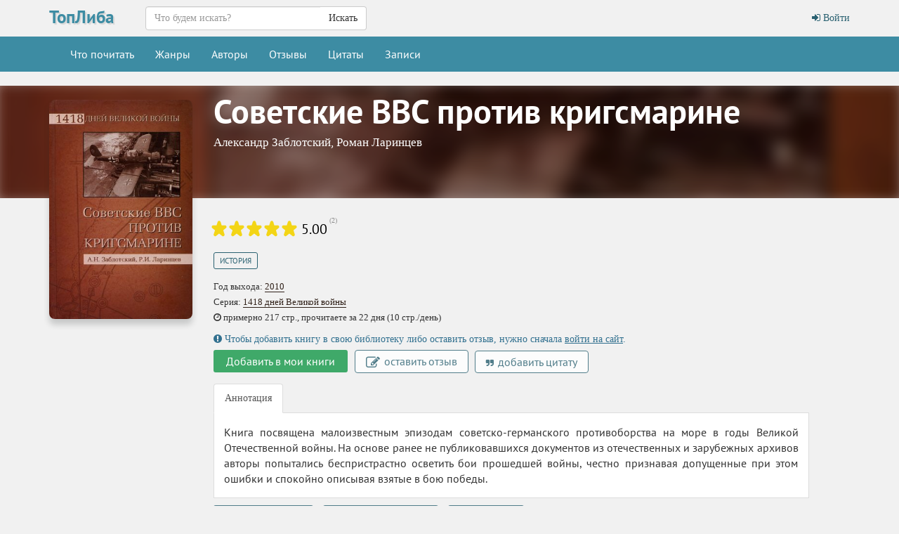

--- FILE ---
content_type: text/html; charset=UTF-8
request_url: https://topliba.com/books/439242
body_size: 4655
content:
<!DOCTYPE html>
<html lang="ru">
    <head>
        <meta charset="utf-8">
        <meta http-equiv="X-UA-Compatible" content="IE=edge">
        <meta name="viewport" content="width=device-width, initial-scale=1">
        <title>«Советские ВВС против кригсмарине» Александр Заблотский, Роман Ларинцев: скачать fb2, читать онлайн</title>
        <meta name="description" content="Здесь можно скачать книгу «Советские ВВС против кригсмарине» Александр Заблотский, Роман Ларинцев в формате fb2 либо читать ее онлайн. Есть также и другие книги Александр Заблотский, Роман Ларинцев в формате fb2, которые тоже доступны для чтения онлайн" />
        <meta name="robots" content="all" />
                <meta property="og:type" content="books.book"/>
        <meta property="og:url" content="https://topliba.com/books/439242"/>
        <meta property="og:title" content="«Советские ВВС против кригсмарине» Александр Заблотский, Роман Ларинцев: скачать fb2, читать онлайн" />
        <meta property="og:description" content="Здесь можно скачать книгу «Советские ВВС против кригсмарине» Александр Заблотский, Роман Ларинцев в формате fb2 либо читать ее онлайн. Есть также и другие книги Александр Заблотский, Роман Ларинцев в формате fb2, которые тоже доступны для чтения онлайн" />
        <meta property="og:image" content="https://topliba.com/covers/439242.jpg" />
                <link rel="alternate" type="application/rss+xml" title="RSS" href="https://topliba.com/rss.xml" />
        <link rel="apple-touch-icon" sizes="180x180" href="/images/apple-touch-icon.png">
        <link rel="icon" type="image/png" sizes="32x32" href="/images/favicon-32x32.png">
        <link rel="icon" type="image/png" sizes="16x16" href="/images/favicon-16x16.png">
        <link rel="manifest" href="/site.webmanifest">
        <link rel="mask-icon" href="/images/safari-pinned-tab.svg" color="#5bbad5">
        <link rel="shortcut icon" href="/favicon.ico">
        <meta name="msapplication-TileColor" content="#da532c">
        <meta name="msapplication-config" content="/browserconfig.xml">
        <!--[if lt IE 9]>
        <script src="https://oss.maxcdn.com/html5shiv/3.7.2/html5shiv.min.js"></script>
        <script src="https://oss.maxcdn.com/respond/1.4.2/respond.min.js"></script>
        <![endif]-->
        <link rel="stylesheet" href="/css/app.css?id=73963bdecb220763c0d7">
        <meta name="_token" content="zilbW4GaKwOce6ysm0DGwnA52fDfR5HTzsKqIDI1" />
        <script>
  const caramelJS = document.createElement('script'); 
  caramelJS.src = "https://ads.digitalcaramel.com/caramel.js?ts="+new Date().getTime();
  caramelJS.async = true;
  document.head.appendChild(caramelJS);
</script>
            </head>
    <body class="page-book-view">
        <div id="app">
            <nav class="navbar navbar-top">
    <div class="container">
        <div class="navbar-header">
            <div class="logo-container">
                <a class="logo" title="ТопЛиба - онлайн библиотека" href="https://topliba.com" rel="home">ТопЛиба</a>
            </div>
        </div>
        <ul class="nav navbar-nav navbar-right">
                            <li><a href="https://topliba.com/login"><i class="fa fa-btn fa-sign-in"></i> Войти</a></li>
                    </ul>
        <form method="get" action="/" class="search-form navbar-form nav navbar-nav navbar-left">
            <div class="form-group">
                <div class="input-group">
                    <input type="text" class="form-control" name="q" autocomplete="off" placeholder="Что будем искать?" value="">
                    <span class="input-group-btn">
                        <button type="submit" class="btn btn-default">Искать</button>
                    </span>
                </div>
            </div>
        </form>
    </div>
</nav>
<nav class="navbar navbar-default">
    <div class="container">
        <button type="button" class="navbar-toggle collapsed" data-toggle="collapse" data-target="#app-navbar-collapse">
            <span class="sr-only">Меню</span>
            <span class="icon-bar"></span>
            <span class="icon-bar"></span>
            <span class="icon-bar"></span>
        </button>
        <div class="collapse navbar-collapse" id="app-navbar-collapse">
            <ul class="nav navbar-nav">
                <li ><a href="https://topliba.com/books/overview" title="Что есть интересного почитать">Что почитать</a></li>
                <li ><a href="https://topliba.com/genres" title="Жанры">Жанры</a></li>
                <li ><a href="https://topliba.com/authors/popular" title="Авторы">Авторы</a></li>
                <li ><a href="https://topliba.com/impressions" title="Отзывы о книгах">Отзывы</a></li>
                <li ><a href="https://topliba.com/quotes" title="Цитаты из книг">Цитаты</a></li>
                                    <li ><a href="https://topliba.com/groups/hot" title="Лента записей из групп">Записи</a></li>
                                
                                                                            </ul>
        </div>
    </div>
</nav>            <div class="container main">
                                                                                    <div class="book-details" itemtype="http://schema.org/Book" itemscope="">
        <div class="row">
            <div class="header-background"><div style="background: url(https://topliba.com/covers/439242.jpg?t=1765691269)"></div></div>
            <div class="col-xs-12 col-sm-3 cover">
                <div style="position: relative" itemscope itemtype="http://schema.org/ImageObject">
                    <meta itemprop="name" content="Заблотский Александр, Ларинцев Роман - Советские ВВС против кригсмарине"/>
                    <img alt="Заблотский Александр, Ларинцев Роман - Советские ВВС против кригсмарине" title="Заблотский Александр, Ларинцев Роман - Советские ВВС против кригсмарине" src="https://topliba.com/covers/439242.jpg?t=1765691269" itemprop="contentUrl">
                </div>
            </div>
            <div class="col-xs-12 col-sm-9 book-title">
                <h1 itemprop="name">Советские ВВС против кригсмарине</h1>
                                    <h2 class="book-author" itemprop="author">
                        <a title="Книги Александр Заблотский" href="https://topliba.com/authors/8873">Александр Заблотский</a>, <a title="Книги Роман Ларинцев" href="https://topliba.com/authors/8874">Роман Ларинцев</a>
                    </h2>
                            </div>
        </div>
        <div class="row">
            <div class="col-sm-3 cover hidden-xs"></div>
            <div class="col-xs-12 col-sm-9 book-info">
                
                <div class="row">
                    <div class="col-xs-12">
                        <div class="row book-rating-container" itemprop="aggregateRating" itemscope itemtype="http://schema.org/AggregateRating">
    <div class="col-lg-12">
        <rating class="pull-left"  _rating="0" _showAvgRating="true" _showAvgRatingText="true" _avgRating="5.00" _ratingsNumber="2" _user="" _url="/books/439242/ratings"></rating>
        <meta itemprop="worstRating" content="1"/>
        <meta itemprop="bestRating" content="5"/>
        <meta itemprop="ratingCount" content="2"/>
        <meta itemprop="ratingValue" content="5.00"/>
    </div>
</div>                    </div>
                </div>

                
                
                <div class="row book-genres">
        <div class="col-lg-12">
            <a href="https://topliba.com/genres/12098" title="Книги жанра История">История</a>
        </div>
    </div>
<div class="row book-year">
    <div class="col-lg-12">
        Год выхода: <a href="https://topliba.com/years/2010" title="Книги 2010 года">2010</a>
    </div>
</div>
    <div class="row book-series">
        <div class="col-lg-12">
            Серия: <a href="https://topliba.com/series/2535" title="Книги серии &quot;1418 дней Великой войны&quot;">1418 дней Великой войны</a>
        </div>
    </div>


                                    <div class="row book-series">
                        <div class="col-lg-12">
                            <i aria-hidden="true" class="fa fa-clock-o"></i> примерно 217 стр., прочитаете за 22 дня (10 стр./день)
                        </div>
                    </div>
                
                <book-link id="439242"></book-link>

                
                <div class="row book-actions">
                                            <div class="col-xs-12">
                            <div class="alert-info">
                                <i class="fa fa-exclamation-circle"></i>
                                Чтобы добавить книгу в свою библиотеку либо оставить отзыв, нужно сначала <a href="https://topliba.com/login">войти на сайт</a>.
                            </div>
                        </div>
                                        <div class="col-xs-12">
                        <book-button _book-id="439242" _library-status="" _no-status-label="Добавить в мои книги" ></book-button>
                                                    <a href="javascript:void(0)" onclick="flash('Сначала войдите на сайт', 'error')" class="btn btn-default btn-add-impression">
                                <i class="fa fa-edit" aria-hidden="true"></i>
                                оставить отзыв
                            </a>
                            
                            <a href="javascript:void(0)" onclick="flash('Сначала войдите на сайт', 'error')" class="btn btn-default btn-add-quote">
                                <i class="fa fa-quote-right" aria-hidden="true"></i>
                                добавить цитату
                            </a>
                                            </div>
                </div>
                                <div class="row">
                    <div class="col-lg-12">
                        <ul class="nav nav-tabs" role="tablist">
                            <li role="presentation" class="active"><a href="#description" aria-controls="description" role="tab" data-toggle="tab">Аннотация</a></li>
                                                                                </ul>
                        <div class="tab-content">
                            <div role="tabpanel" class="tab-pane fade in active" id="description" itemprop="description" v-pre>
                                                                    <div class="description"><p>Книга посвящена малоизвестным эпизодам советско-германского противоборства на море в годы Великой Отечественной войны. На основе ранее не публиковавшихся документов из отечественных и зарубежных архивов авторы попытались беспристрастно осветить бои прошедшей войны, честно признавая допущенные при этом ошибки и спокойно описывая взятые в бою победы.</p></div>
                                                            </div>
                                                                                </div>
                    </div>
                </div>
                                
                                <div class="row">
    <div class="col-lg-12">
                                            <noindex><a class="download-btn" rel="nofollow" title="Скачать книгу Заблотский Александр, Ларинцев Роман - Советские ВВС против кригсмарине (fb2)" href="/files/171114/fb2">Скачать  fb2 <span>4.16 МБ</span></a></noindex>
                <noindex><a class="download-btn" rel="nofollow" title="Скачать книгу Заблотский Александр, Ларинцев Роман - Советские ВВС против кригсмарине (fb2)" href="/files/171114/zip">Скачать  fb2.zip <span>2.77 МБ</span></a></noindex>
                <noindex><a class="read-btn" rel="nofollow" title="Читать книгу Заблотский Александр, Ларинцев Роман - Советские ВВС против кригсмарине" href="https://topliba.com/reader/439242">Читать книгу</a></noindex>
                </div>
</div>
                <div class="row">
                    <div class="col-lg-12">
                        <div class="book-readers">
                            <div class="col-lg-8 col-sm-12 well-sm">
                                                                <div class="col-sm-2 col-xs-4 book-readers-status">
                                    <span class="book-readers-status-count">0</span>
                                    <span>читателей</span>
                                </div>
                                <div class="col-sm-2 col-xs-4 book-readers-status">
                                                                            <span class="book-readers-status-count">0</span>
                                        <span>отзывов</span>
                                                                    </div>
                                <div class="col-sm-2 col-xs-4 book-readers-status">
                                                                            <span class="book-readers-status-count">0</span>
                                        <span>цитат</span>
                                                                    </div>
                            </div>
                        </div>
                    </div>
                </div>
            </div>
        </div>
                    <hr />
            <div class="row">
                <div class="col-xs-12">
                                            <div caramel-id="01j78m0gxcaw4aqeter5t4qr97"></div>
                        <div caramel-id="01j78m0gxar3d0gdc25kwdcqw7"></div>
                                    </div>
            </div>
            <hr />
            <hr class="hidden-sm hidden-lg"/>
                            <hr />
            <div class="row">
                <div class="col-xs-12">
                    <div caramel-id="01j78m0tnb6ma7z8wytjjb5ag5"></div>
                    <div caramel-id="01j78m0tn9rb4jn0qqrdctkksd"></div>
                </div>
            </div>
            <hr />
            <hr class="hidden-sm hidden-lg"/>
            </div>
    <books-carousel _url="https://topliba.com/api/books/439242/seriesbooks"></books-carousel>
<books-carousel _url="https://topliba.com/api/books/439242/authorbooks"></books-carousel>        
            
            </div>
            <footer class="footer">
    <div class="container">
        <div class="row">
            <div class="col-lg-12">
                <div class="contacts">
                    <noindex>
                        ©2026 ТопЛиба • по всем вопросам писать на <a rel="nofollow" href="mailto:contact@topliba.com">contact@topliba.com</a>
                    </noindex>
                </div>
            </div>
        </div>
    </div>
</footer>
            <flash message="" _type=""></flash>
            <book-panel></book-panel>
        </div>
                <script type="text/javascript" >
    (function (d, w, c) {
        (w[c] = w[c] || []).push(function() {
            try {
                w.yaCounter51418357 = new Ya.Metrika2({
                    id:51418357,
                    clickmap:true,
                    trackLinks:true,
                    accurateTrackBounce:true,
                    webvisor:true
                });
            } catch(e) { }
        });

        var n = d.getElementsByTagName("script")[0],
            s = d.createElement("script"),
            f = function () { n.parentNode.insertBefore(s, n); };
        s.type = "text/javascript";
        s.async = true;
        s.src = "https://mc.yandex.ru/metrika/tag.js";

        if (w.opera == "[object Opera]") {
            d.addEventListener("DOMContentLoaded", f, false);
        } else { f(); }
    })(document, window, "yandex_metrika_callbacks2");
</script>
<noscript><div><img src="https://mc.yandex.ru/watch/51418357" style="position:absolute; left:-9999px;" alt="" /></div></noscript><script>
    window.user = {
        gender: "",
        isLoggedIn: ""
    };
</script>
                           
        <script src="/js/manifest.js?id=01c8731923a46c30aaed"></script>
        <script src="/js/vendor.js?id=6d25b64d7263587d334e"></script>
        <script src="/js/app.js?id=59d1083ec992f3e7ed4e"></script>
            </body>
</html>